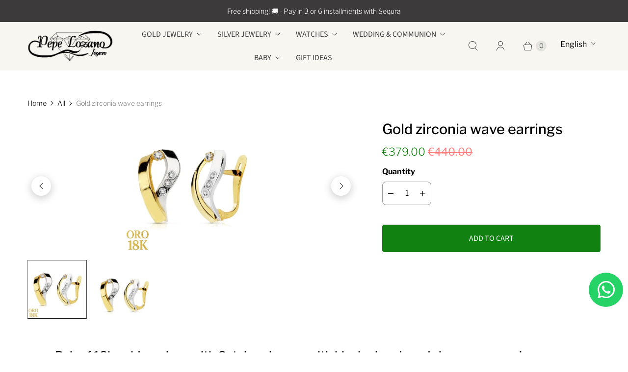

--- FILE ---
content_type: text/javascript; charset=utf-8
request_url: https://pepelozanojoyero.com/en/products/earrings-gold-circonia-waves.js
body_size: 536
content:
{"id":7656246051073,"title":"Gold zirconia wave earrings","handle":"earrings-gold-circonia-waves","description":"\u003ch2\u003e\u003cspan data-mce-fragment=\"1\"\u003ePair of 18k gold earrings with Catalan closure, with bicolor bands and zircons, measuring 15x8mm\u003cbr\u003e\u003c\/span\u003e\u003cspan data-mce-fragment=\"1\"\u003e\u003c\/span\u003e\u003c\/h2\u003e\n\u003cp\u003e\u003cspan data-mce-fragment=\"1\"\u003eShipping included 3-4 business days. Delivered with its gift box.\u003c\/span\u003e \u003cstrong data-mce-fragment=\"1\"\u003eAll our jewelry is shipped with a guarantee of authenticity.\u003c\/strong\u003e\u003cbr data-mce-fragment=\"1\"\u003e \u003ca href=\"https:\/\/pepelozanojoyero.com\/en\/collections\/gold-earrings\" data-mce-fragment=\"1\" data-mce-href=\"https:\/\/pepelozanojoyero.com\/en\/collections\/gold-earrings\"\u003eSee all our earring models here!\u003c\/a\u003e\u003c\/p\u003e\n\u003cp\u003e\u003cstrong data-mce-fragment=\"1\"\u003eFor your total satisfaction, you have 15 days to make changes or returns.\u003cspan\u003e\u0026nbsp;\u003c\/span\u003e\u003c\/strong\u003e\u003c\/p\u003e","published_at":"2022-04-14T17:26:41+02:00","created_at":"2022-04-14T17:26:41+02:00","vendor":"Joyeria Pepe Lozano","type":"","tags":[],"price":37900,"price_min":37900,"price_max":37900,"available":true,"price_varies":false,"compare_at_price":44000,"compare_at_price_min":44000,"compare_at_price_max":44000,"compare_at_price_varies":false,"variants":[{"id":42731513348353,"title":"Default Title","option1":"Default Title","option2":null,"option3":null,"sku":"18773","requires_shipping":true,"taxable":false,"featured_image":null,"available":true,"name":"Gold zirconia wave earrings","public_title":null,"options":["Default Title"],"price":37900,"weight":0,"compare_at_price":44000,"inventory_management":"shopify","barcode":"","requires_selling_plan":false,"selling_plan_allocations":[]}],"images":["\/\/cdn.shopify.com\/s\/files\/1\/0092\/0187\/7072\/files\/18773.jpg?v=1756634632","\/\/cdn.shopify.com\/s\/files\/1\/0092\/0187\/7072\/products\/18773.jpg?v=1756634632"],"featured_image":"\/\/cdn.shopify.com\/s\/files\/1\/0092\/0187\/7072\/files\/18773.jpg?v=1756634632","options":[{"name":"Title","position":1,"values":["Default Title"]}],"url":"\/en\/products\/earrings-gold-circonia-waves","media":[{"alt":"Par de pendientes de oro de ley 18k cierre catalán, con bandas bicolor y circonitas","id":60087635018068,"position":1,"preview_image":{"aspect_ratio":1.0,"height":600,"width":600,"src":"https:\/\/cdn.shopify.com\/s\/files\/1\/0092\/0187\/7072\/files\/18773.jpg?v=1756634632"},"aspect_ratio":1.0,"height":600,"media_type":"image","src":"https:\/\/cdn.shopify.com\/s\/files\/1\/0092\/0187\/7072\/files\/18773.jpg?v=1756634632","width":600},{"alt":"Par de pendientes de oro de ley 18k cierre catalán, con bandas bicolor y circonitas, miden 15x8mm","id":30031352267009,"position":2,"preview_image":{"aspect_ratio":1.0,"height":600,"width":600,"src":"https:\/\/cdn.shopify.com\/s\/files\/1\/0092\/0187\/7072\/products\/18773.jpg?v=1756634632"},"aspect_ratio":1.0,"height":600,"media_type":"image","src":"https:\/\/cdn.shopify.com\/s\/files\/1\/0092\/0187\/7072\/products\/18773.jpg?v=1756634632","width":600}],"requires_selling_plan":false,"selling_plan_groups":[]}